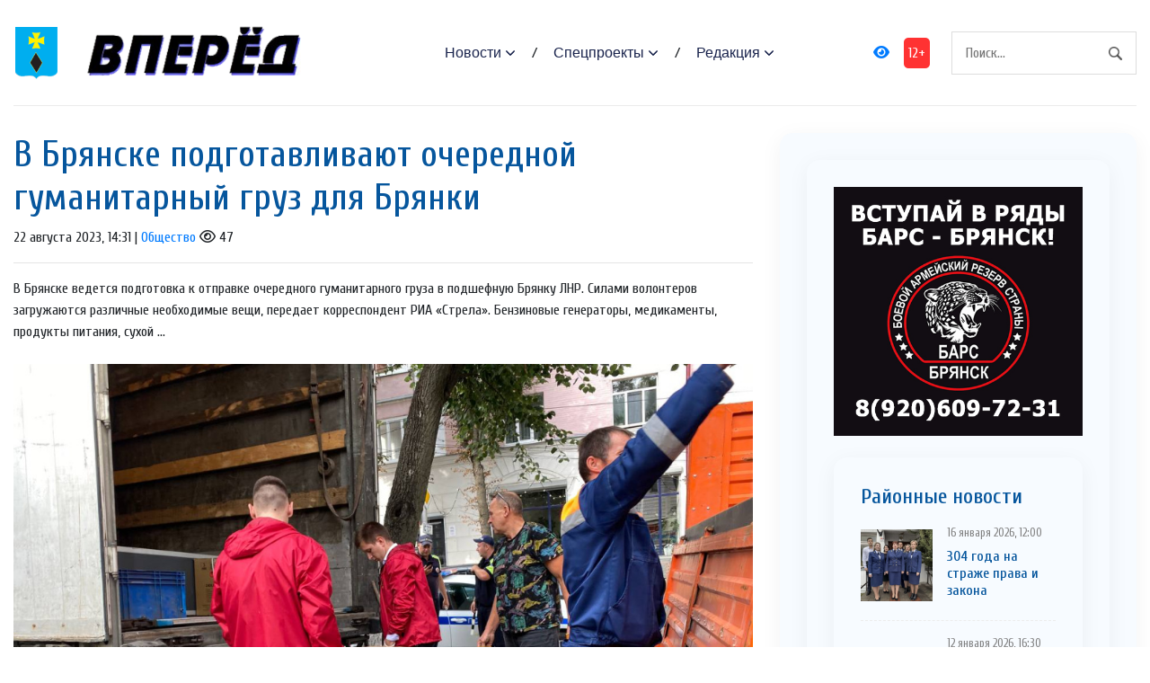

--- FILE ---
content_type: text/html; charset=UTF-8
request_url: https://vpered-pgr.ru/society/2023/08/22/v-bryanske-podgotavlivayut-ocherednoj-gumanitarnyj-gruz-dlya-bryanki/
body_size: 13815
content:
<!DOCTYPE html>
<html lang="ru-RU">
<head>
<meta charset="utf-8">
<meta name="viewport" content="width=device-width, initial-scale=1, maximum-scale=5">
<link rel="shortcut icon" href="https://vpered-pgr.ru/wp-content/themes/dvpsmi-2025/assets/images/gerb.png" type="image/x-icon">
<link rel="icon" href="https://vpered-pgr.ru/wp-content/themes/dvpsmi-2025/assets/images/gerb.png" type="image/x-icon">
<link rel="preconnect" href="https://fonts.googleapis.com">
<link rel="preconnect" href="https://fonts.gstatic.com" crossorigin>
<title>В Брянске подготавливают очередной гуманитарный груз для Брянки &#x2d; Вперед</title>

<!-- The SEO Framework Создано Сибрэ Вайэр -->
<meta name="robots" content="max-snippet:-1,max-image-preview:large,max-video-preview:-1" />
<link rel="canonical" href="https://vpered-pgr.ru/society/2023/08/22/v-bryanske-podgotavlivayut-ocherednoj-gumanitarnyj-gruz-dlya-bryanki/" />
<meta name="description" content="В Брянске ведется подготовка к отправке очередного гуманитарного груза в подшефную Брянку ЛНР. Силами волонтеров загружаются различные необходимые вещи&#8230;" />
<meta property="og:type" content="article" />
<meta property="og:locale" content="ru_RU" />
<meta property="og:site_name" content="Вперед" />
<meta property="og:title" content="В Брянске подготавливают очередной гуманитарный груз для Брянки" />
<meta property="og:description" content="В Брянске ведется подготовка к отправке очередного гуманитарного груза в подшефную Брянку ЛНР. Силами волонтеров загружаются различные необходимые вещи, передает корреспондент РИА &laquo;Стрела&raquo;." />
<meta property="og:url" content="https://vpered-pgr.ru/society/2023/08/22/v-bryanske-podgotavlivayut-ocherednoj-gumanitarnyj-gruz-dlya-bryanki/" />
<meta property="article:published_time" content="2023-08-22T11:31:15+00:00" />
<meta property="article:modified_time" content="2023-08-23T07:32:50+00:00" />
<meta name="twitter:card" content="summary_large_image" />
<meta name="twitter:title" content="В Брянске подготавливают очередной гуманитарный груз для Брянки" />
<meta name="twitter:description" content="В Брянске ведется подготовка к отправке очередного гуманитарного груза в подшефную Брянку ЛНР. Силами волонтеров загружаются различные необходимые вещи, передает корреспондент РИА &laquo;Стрела&raquo;." />
<script type="application/ld+json">{"@context":"https://schema.org","@graph":[{"@type":"WebSite","@id":"https://vpered-pgr.ru/#/schema/WebSite","url":"https://vpered-pgr.ru/","name":"Вперед","description":"официальный сайт газеты Погарского района Брянской области","inLanguage":"ru-RU","potentialAction":{"@type":"SearchAction","target":{"@type":"EntryPoint","urlTemplate":"https://vpered-pgr.ru/search/{search_term_string}/"},"query-input":"required name=search_term_string"},"publisher":{"@type":"Organization","@id":"https://vpered-pgr.ru/#/schema/Organization","name":"Вперед","url":"https://vpered-pgr.ru/"}},{"@type":"WebPage","@id":"https://vpered-pgr.ru/society/2023/08/22/v-bryanske-podgotavlivayut-ocherednoj-gumanitarnyj-gruz-dlya-bryanki/","url":"https://vpered-pgr.ru/society/2023/08/22/v-bryanske-podgotavlivayut-ocherednoj-gumanitarnyj-gruz-dlya-bryanki/","name":"В Брянске подготавливают очередной гуманитарный груз для Брянки &#x2d; Вперед","description":"В Брянске ведется подготовка к отправке очередного гуманитарного груза в подшефную Брянку ЛНР. Силами волонтеров загружаются различные необходимые вещи&#8230;","inLanguage":"ru-RU","isPartOf":{"@id":"https://vpered-pgr.ru/#/schema/WebSite"},"breadcrumb":{"@type":"BreadcrumbList","@id":"https://vpered-pgr.ru/#/schema/BreadcrumbList","itemListElement":[{"@type":"ListItem","position":1,"item":"https://vpered-pgr.ru/","name":"Вперед"},{"@type":"ListItem","position":2,"item":"https://vpered-pgr.ru/category/society/","name":"Рубрика: Общество"},{"@type":"ListItem","position":3,"name":"В Брянске подготавливают очередной гуманитарный груз для Брянки"}]},"potentialAction":{"@type":"ReadAction","target":"https://vpered-pgr.ru/society/2023/08/22/v-bryanske-podgotavlivayut-ocherednoj-gumanitarnyj-gruz-dlya-bryanki/"},"datePublished":"2023-08-22T11:31:15+00:00","dateModified":"2023-08-23T07:32:50+00:00","author":{"@type":"Person","@id":"https://vpered-pgr.ru/#/schema/Person/c69e3f66754b1adc28a800a6dc267a46","name":"SiteEditor"}}]}</script>
<!-- / The SEO Framework Создано Сибрэ Вайэр | 5.57ms meta | 0.46ms boot -->

<link rel="alternate" title="oEmbed (JSON)" type="application/json+oembed" href="https://vpered-pgr.ru/wp-json/oembed/1.0/embed?url=https%3A%2F%2Fvpered-pgr.ru%2Fsociety%2F2023%2F08%2F22%2Fv-bryanske-podgotavlivayut-ocherednoj-gumanitarnyj-gruz-dlya-bryanki%2F" />
<link rel="alternate" title="oEmbed (XML)" type="text/xml+oembed" href="https://vpered-pgr.ru/wp-json/oembed/1.0/embed?url=https%3A%2F%2Fvpered-pgr.ru%2Fsociety%2F2023%2F08%2F22%2Fv-bryanske-podgotavlivayut-ocherednoj-gumanitarnyj-gruz-dlya-bryanki%2F&#038;format=xml" />
<style id='wp-img-auto-sizes-contain-inline-css' type='text/css'>
img:is([sizes=auto i],[sizes^="auto," i]){contain-intrinsic-size:3000px 1500px}
/*# sourceURL=wp-img-auto-sizes-contain-inline-css */
</style>
<style id='classic-theme-styles-inline-css' type='text/css'>
/*! This file is auto-generated */
.wp-block-button__link{color:#fff;background-color:#32373c;border-radius:9999px;box-shadow:none;text-decoration:none;padding:calc(.667em + 2px) calc(1.333em + 2px);font-size:1.125em}.wp-block-file__button{background:#32373c;color:#fff;text-decoration:none}
/*# sourceURL=/wp-includes/css/classic-themes.min.css */
</style>
<link rel='stylesheet' id='contact-form-7-css' href='https://vpered-pgr.ru/wp-content/plugins/contact-form-7/includes/css/styles.css?ver=6.1.4' type='text/css' media='all' />
<link rel='stylesheet' id='theme-css-css' href='https://vpered-pgr.ru/wp-content/themes/dvpsmi-2025/assets/css/style.css?ver=1.1.32' type='text/css' media='all' />
<link rel='stylesheet' id='bootstrap-css-css' href='https://vpered-pgr.ru/wp-content/themes/dvpsmi-2025/assets//vendor/bootstrap/bootstrap.min.css?ver=1.1.32' type='text/css' media='all' />
<link rel='stylesheet' id='fontawesome-css' href='https://vpered-pgr.ru/wp-content/themes/dvpsmi-2025/assets/vendor/fontawesome/css/all.min.css?ver=1.1.32' type='text/css' media='all' />
<link rel='stylesheet' id='weekeyed-css-css' href='https://vpered-pgr.ru/wp-content/themes/dvpsmi-2025/assets/css/weekeyed.css?ver=1.1.32' type='text/css' media='all' />
<script type="text/javascript" src="https://vpered-pgr.ru/wp-content/themes/dvpsmi-2025/assets/vendor/jquery/jquery.min.js?ver=6.9" id="jquery-js"></script>
<script type="text/javascript" src="https://vpered-pgr.ru/wp-content/themes/dvpsmi-2025/assets/vendor/bootstrap/bootstrap.min.js?ver=6.9" id="bootstrap-js"></script>
<script type="text/javascript" src="https://vpered-pgr.ru/wp-content/themes/dvpsmi-2025/assets/js/jquery.cookie.js?ver=1.1.32" id="jquery-cookie-js-js"></script>
<script type="text/javascript" src="https://vpered-pgr.ru/wp-content/themes/dvpsmi-2025/assets/js/script.js?ver=1.1.32" id="script-js-js"></script>
<link rel="https://api.w.org/" href="https://vpered-pgr.ru/wp-json/" /><link rel="alternate" title="JSON" type="application/json" href="https://vpered-pgr.ru/wp-json/wp/v2/posts/102263" /><link rel="EditURI" type="application/rsd+xml" title="RSD" href="https://vpered-pgr.ru/xmlrpc.php?rsd" />
<style id='global-styles-inline-css' type='text/css'>
:root{--wp--preset--aspect-ratio--square: 1;--wp--preset--aspect-ratio--4-3: 4/3;--wp--preset--aspect-ratio--3-4: 3/4;--wp--preset--aspect-ratio--3-2: 3/2;--wp--preset--aspect-ratio--2-3: 2/3;--wp--preset--aspect-ratio--16-9: 16/9;--wp--preset--aspect-ratio--9-16: 9/16;--wp--preset--color--black: #000000;--wp--preset--color--cyan-bluish-gray: #abb8c3;--wp--preset--color--white: #ffffff;--wp--preset--color--pale-pink: #f78da7;--wp--preset--color--vivid-red: #cf2e2e;--wp--preset--color--luminous-vivid-orange: #ff6900;--wp--preset--color--luminous-vivid-amber: #fcb900;--wp--preset--color--light-green-cyan: #7bdcb5;--wp--preset--color--vivid-green-cyan: #00d084;--wp--preset--color--pale-cyan-blue: #8ed1fc;--wp--preset--color--vivid-cyan-blue: #0693e3;--wp--preset--color--vivid-purple: #9b51e0;--wp--preset--gradient--vivid-cyan-blue-to-vivid-purple: linear-gradient(135deg,rgb(6,147,227) 0%,rgb(155,81,224) 100%);--wp--preset--gradient--light-green-cyan-to-vivid-green-cyan: linear-gradient(135deg,rgb(122,220,180) 0%,rgb(0,208,130) 100%);--wp--preset--gradient--luminous-vivid-amber-to-luminous-vivid-orange: linear-gradient(135deg,rgb(252,185,0) 0%,rgb(255,105,0) 100%);--wp--preset--gradient--luminous-vivid-orange-to-vivid-red: linear-gradient(135deg,rgb(255,105,0) 0%,rgb(207,46,46) 100%);--wp--preset--gradient--very-light-gray-to-cyan-bluish-gray: linear-gradient(135deg,rgb(238,238,238) 0%,rgb(169,184,195) 100%);--wp--preset--gradient--cool-to-warm-spectrum: linear-gradient(135deg,rgb(74,234,220) 0%,rgb(151,120,209) 20%,rgb(207,42,186) 40%,rgb(238,44,130) 60%,rgb(251,105,98) 80%,rgb(254,248,76) 100%);--wp--preset--gradient--blush-light-purple: linear-gradient(135deg,rgb(255,206,236) 0%,rgb(152,150,240) 100%);--wp--preset--gradient--blush-bordeaux: linear-gradient(135deg,rgb(254,205,165) 0%,rgb(254,45,45) 50%,rgb(107,0,62) 100%);--wp--preset--gradient--luminous-dusk: linear-gradient(135deg,rgb(255,203,112) 0%,rgb(199,81,192) 50%,rgb(65,88,208) 100%);--wp--preset--gradient--pale-ocean: linear-gradient(135deg,rgb(255,245,203) 0%,rgb(182,227,212) 50%,rgb(51,167,181) 100%);--wp--preset--gradient--electric-grass: linear-gradient(135deg,rgb(202,248,128) 0%,rgb(113,206,126) 100%);--wp--preset--gradient--midnight: linear-gradient(135deg,rgb(2,3,129) 0%,rgb(40,116,252) 100%);--wp--preset--font-size--small: 13px;--wp--preset--font-size--medium: 20px;--wp--preset--font-size--large: 36px;--wp--preset--font-size--x-large: 42px;--wp--preset--spacing--20: 0.44rem;--wp--preset--spacing--30: 0.67rem;--wp--preset--spacing--40: 1rem;--wp--preset--spacing--50: 1.5rem;--wp--preset--spacing--60: 2.25rem;--wp--preset--spacing--70: 3.38rem;--wp--preset--spacing--80: 5.06rem;--wp--preset--shadow--natural: 6px 6px 9px rgba(0, 0, 0, 0.2);--wp--preset--shadow--deep: 12px 12px 50px rgba(0, 0, 0, 0.4);--wp--preset--shadow--sharp: 6px 6px 0px rgba(0, 0, 0, 0.2);--wp--preset--shadow--outlined: 6px 6px 0px -3px rgb(255, 255, 255), 6px 6px rgb(0, 0, 0);--wp--preset--shadow--crisp: 6px 6px 0px rgb(0, 0, 0);}:where(.is-layout-flex){gap: 0.5em;}:where(.is-layout-grid){gap: 0.5em;}body .is-layout-flex{display: flex;}.is-layout-flex{flex-wrap: wrap;align-items: center;}.is-layout-flex > :is(*, div){margin: 0;}body .is-layout-grid{display: grid;}.is-layout-grid > :is(*, div){margin: 0;}:where(.wp-block-columns.is-layout-flex){gap: 2em;}:where(.wp-block-columns.is-layout-grid){gap: 2em;}:where(.wp-block-post-template.is-layout-flex){gap: 1.25em;}:where(.wp-block-post-template.is-layout-grid){gap: 1.25em;}.has-black-color{color: var(--wp--preset--color--black) !important;}.has-cyan-bluish-gray-color{color: var(--wp--preset--color--cyan-bluish-gray) !important;}.has-white-color{color: var(--wp--preset--color--white) !important;}.has-pale-pink-color{color: var(--wp--preset--color--pale-pink) !important;}.has-vivid-red-color{color: var(--wp--preset--color--vivid-red) !important;}.has-luminous-vivid-orange-color{color: var(--wp--preset--color--luminous-vivid-orange) !important;}.has-luminous-vivid-amber-color{color: var(--wp--preset--color--luminous-vivid-amber) !important;}.has-light-green-cyan-color{color: var(--wp--preset--color--light-green-cyan) !important;}.has-vivid-green-cyan-color{color: var(--wp--preset--color--vivid-green-cyan) !important;}.has-pale-cyan-blue-color{color: var(--wp--preset--color--pale-cyan-blue) !important;}.has-vivid-cyan-blue-color{color: var(--wp--preset--color--vivid-cyan-blue) !important;}.has-vivid-purple-color{color: var(--wp--preset--color--vivid-purple) !important;}.has-black-background-color{background-color: var(--wp--preset--color--black) !important;}.has-cyan-bluish-gray-background-color{background-color: var(--wp--preset--color--cyan-bluish-gray) !important;}.has-white-background-color{background-color: var(--wp--preset--color--white) !important;}.has-pale-pink-background-color{background-color: var(--wp--preset--color--pale-pink) !important;}.has-vivid-red-background-color{background-color: var(--wp--preset--color--vivid-red) !important;}.has-luminous-vivid-orange-background-color{background-color: var(--wp--preset--color--luminous-vivid-orange) !important;}.has-luminous-vivid-amber-background-color{background-color: var(--wp--preset--color--luminous-vivid-amber) !important;}.has-light-green-cyan-background-color{background-color: var(--wp--preset--color--light-green-cyan) !important;}.has-vivid-green-cyan-background-color{background-color: var(--wp--preset--color--vivid-green-cyan) !important;}.has-pale-cyan-blue-background-color{background-color: var(--wp--preset--color--pale-cyan-blue) !important;}.has-vivid-cyan-blue-background-color{background-color: var(--wp--preset--color--vivid-cyan-blue) !important;}.has-vivid-purple-background-color{background-color: var(--wp--preset--color--vivid-purple) !important;}.has-black-border-color{border-color: var(--wp--preset--color--black) !important;}.has-cyan-bluish-gray-border-color{border-color: var(--wp--preset--color--cyan-bluish-gray) !important;}.has-white-border-color{border-color: var(--wp--preset--color--white) !important;}.has-pale-pink-border-color{border-color: var(--wp--preset--color--pale-pink) !important;}.has-vivid-red-border-color{border-color: var(--wp--preset--color--vivid-red) !important;}.has-luminous-vivid-orange-border-color{border-color: var(--wp--preset--color--luminous-vivid-orange) !important;}.has-luminous-vivid-amber-border-color{border-color: var(--wp--preset--color--luminous-vivid-amber) !important;}.has-light-green-cyan-border-color{border-color: var(--wp--preset--color--light-green-cyan) !important;}.has-vivid-green-cyan-border-color{border-color: var(--wp--preset--color--vivid-green-cyan) !important;}.has-pale-cyan-blue-border-color{border-color: var(--wp--preset--color--pale-cyan-blue) !important;}.has-vivid-cyan-blue-border-color{border-color: var(--wp--preset--color--vivid-cyan-blue) !important;}.has-vivid-purple-border-color{border-color: var(--wp--preset--color--vivid-purple) !important;}.has-vivid-cyan-blue-to-vivid-purple-gradient-background{background: var(--wp--preset--gradient--vivid-cyan-blue-to-vivid-purple) !important;}.has-light-green-cyan-to-vivid-green-cyan-gradient-background{background: var(--wp--preset--gradient--light-green-cyan-to-vivid-green-cyan) !important;}.has-luminous-vivid-amber-to-luminous-vivid-orange-gradient-background{background: var(--wp--preset--gradient--luminous-vivid-amber-to-luminous-vivid-orange) !important;}.has-luminous-vivid-orange-to-vivid-red-gradient-background{background: var(--wp--preset--gradient--luminous-vivid-orange-to-vivid-red) !important;}.has-very-light-gray-to-cyan-bluish-gray-gradient-background{background: var(--wp--preset--gradient--very-light-gray-to-cyan-bluish-gray) !important;}.has-cool-to-warm-spectrum-gradient-background{background: var(--wp--preset--gradient--cool-to-warm-spectrum) !important;}.has-blush-light-purple-gradient-background{background: var(--wp--preset--gradient--blush-light-purple) !important;}.has-blush-bordeaux-gradient-background{background: var(--wp--preset--gradient--blush-bordeaux) !important;}.has-luminous-dusk-gradient-background{background: var(--wp--preset--gradient--luminous-dusk) !important;}.has-pale-ocean-gradient-background{background: var(--wp--preset--gradient--pale-ocean) !important;}.has-electric-grass-gradient-background{background: var(--wp--preset--gradient--electric-grass) !important;}.has-midnight-gradient-background{background: var(--wp--preset--gradient--midnight) !important;}.has-small-font-size{font-size: var(--wp--preset--font-size--small) !important;}.has-medium-font-size{font-size: var(--wp--preset--font-size--medium) !important;}.has-large-font-size{font-size: var(--wp--preset--font-size--large) !important;}.has-x-large-font-size{font-size: var(--wp--preset--font-size--x-large) !important;}
/*# sourceURL=global-styles-inline-css */
</style>
</head>
<header class="navigation">
  <div class="container">
    <nav class="navbar navbar-expand-lg navbar-light px-0">
      
      
      <a class="navbar-brand order-1 py-0" href="/">
        <img style="width: 50px;" loading="prelaod" decoding="async" class="img-fluid" src="https://vpered-pgr.ru/wp-content/themes/dvpsmi-2025/assets/images/gerb.png?v=1.01" alt="Вперед">
        <img id="entryway" style="width: 300px;" loading="prelaod" decoding="async" class="img-fluid" src="https://vpered-pgr.ru/wp-content/themes/dvpsmi-2025/assets/images/logo.png?v=1.01" alt="Вперед">
      </a>
      <div class="navbar-actions order-3 ml-0 ml-md-4">
        <button aria-label="navbar toggler" class="navbar-toggler border-0" type="button" data-toggle="collapse"
          data-target="#navigation"> <span class="navbar-toggler-icon"></span>
        </button>
      </div>
      
      <form action="/" class="search order-lg-3 order-md-2 order-3 ml-auto">
        <input id="search-query" name="s" type="search" placeholder="Поиск..." autocomplete="off">
      </form>
      <div class="collapse navbar-collapse text-center order-lg-2 order-4" id="navigation">
        <ul class="navbar-nav mx-auto mt-3 mt-lg-0">


          <li class="nav-item dropdown"> <a class="nav-link dropdown-toggle" href="#" role="button"
              data-toggle="dropdown" aria-haspopup="true" aria-expanded="false">
              Новости
            </a>
            <div class="dropdown-menu"> 
              <a class="dropdown-item" href="/category/society/">Общество</a>
              <a class="dropdown-item" href="/category/politics/">Политика</a>
              <a class="dropdown-item" href="/category/economy/">Экономика</a>
              <a class="dropdown-item" href="/category/sport/">Спорт</a>
              <a class="dropdown-item" href="/category/accidents/">Происшествия</a>
              <a class="dropdown-item" href="/category/culture/">Культура</a>
              
              
            </div>
          </li>
          <li class="nav-item dropdown"> <a class="nav-link dropdown-toggle" href="#" role="button"
            data-toggle="dropdown" aria-haspopup="true" aria-expanded="false">
            Спецпроекты
          </a>
          <div class="dropdown-menu"> 
            <a class="dropdown-item" href="/category/national-projects/">Нацпроекты</a>
            <a class="dropdown-item" href="/category/80-let/">80 лет Победы</a>
            <a class="dropdown-item" href="/category/god-nauki-i-tehnologij/">Год науки и технологии</a>
          </div>
        </li>

          <li class="nav-item dropdown"> <a class="nav-link dropdown-toggle" href="#" role="button"
            data-toggle="dropdown" aria-haspopup="true" aria-expanded="false">
            Редакция
          </a>
          <div class="dropdown-menu"> 
            <a class="dropdown-item" href="/contact-info/">О сайте</a>
            <a class="dropdown-item" href="/feedback/">Обратная связь</a>
            <a class="dropdown-item" href="/we/">Коллектив</a>
          </div>
        </li>
        
        </ul>
        <a id="weekeye" href="#" class="weekeyed"><i class="fa fa-eye" aria-hidden="true"></i></a>
        <div id="age-limit">12+</div>
      </div>
    </nav>
  </div>
</header>
<main>
  <section class="section">

    <div class="container">
    
    <div class="row no-gutters-lg">

        
        <div class="col-lg-8 mb-5 mb-lg-0">
                                        
                <h1>В Брянске подготавливают очередной гуманитарный груз для Брянки</h1>
                                <div class="dateHolder">22 августа 2023, 14:31 | <a href="https://vpered-pgr.ru/category/society/">Общество</a>  <i class="fa-regular fa-eye"></i> 47 </div>
                <hr />
                В Брянске ведется подготовка к отправке очередного гуманитарного груза в подшефную Брянку ЛНР. Силами волонтеров загружаются различные необходимые вещи, передает корреспондент РИА «Стрела». Бензиновые генераторы, медикаменты, продукты питания, сухой ...                                <img class = "w-100 img-fluid my-4" src= "https://vpered-pgr.ru/wp-content/uploads/2023/08/g-1.jpg">
                                
                <p>В Брянске ведется подготовка к отправке очередного гуманитарного груза в подшефную Брянку ЛНР. Силами волонтеров загружаются различные необходимые вещи, передает корреспондент РИА «Стрела».<span id="more-102263"></span></p>
<p>Бензиновые генераторы, медикаменты, продукты питания, сухой душ, средства гигиены и многое другое для брянковчан в скором времени будет доставлено к месту назначения. В подготовке гуманитарной помощи принимали участие муниципалитеты, общественники, предприятия и рядовые жители Брянщины.</p>
                
                
                                
                

    
                  <div class="row mt-4">
                                                            

                    <div class="col-lg-6 col-md-6 col-sm-12 col-xs-12 mb-4">
                    <article class="card article-card">
                        <a href="https://vpered-pgr.ru/society/2026/01/16/s-nachala-goda-s-bryanskix-ulic-bylo-vyvezeno-bolee-22-000-tonn-snega/#single-news">
                        <div class="card-image">
                            <div class="post-info"> <span class="text-uppercase">16 января 2026, 15:11</span>
                            <span class="text-uppercase">48 <i class="fa-regular fa-eye"></i></span>
                            </div>
                            <div style="border: solid 1px #fbfbfb; height: 190px;; overflow-y: hidden;">
                                <img loading="lazy" decoding="async" src="https://vpered-pgr.ru/wp-content/uploads/2026/01/post-21.jpg " alt="С начала года с брянских улиц было вывезено более 22 000 тонн снега" class="w-100">
                            </div>
                        </div>
                        </a>
                        <div class="card-body px-0 pb-1">

                        <h4 class="h5"><a class="post-title" href="https://vpered-pgr.ru/society/2026/01/16/s-nachala-goda-s-bryanskix-ulic-bylo-vyvezeno-bolee-22-000-tonn-snega/#single-news">С начала года с брянских улиц было вывезено более 22 000 тонн снега</a></h4>
                        <p class="card-text">С начала 2026 года с улиц города Брянска было вывезено более 22 000 тонн снега. ...</p>
                        <div class="content"> <a class="read-more-btn" href="https://vpered-pgr.ru/society/2026/01/16/s-nachala-goda-s-bryanskix-ulic-bylo-vyvezeno-bolee-22-000-tonn-snega/#single-news">Читать далее</a>
                        </div>
                        </div>
                    </article>

                    </div>

                    

                    <div class="col-lg-6 col-md-6 col-sm-12 col-xs-12 mb-4">
                    <article class="card article-card">
                        <a href="https://vpered-pgr.ru/national-projects/2026/01/16/bolee-11-mlrd-rublej-budet-napravleno-na-programmu-zemskij-uchitel/#single-news">
                        <div class="card-image">
                            <div class="post-info"> <span class="text-uppercase">16 января 2026, 14:21</span>
                            <span class="text-uppercase">53 <i class="fa-regular fa-eye"></i></span>
                            </div>
                            <div style="border: solid 1px #fbfbfb; height: 190px;; overflow-y: hidden;">
                                <img loading="lazy" decoding="async" src="https://vpered-pgr.ru/wp-content/uploads/2026/01/post-20.jpg " alt="Более 1,1 млрд рублей будет направлено на программу «Земский учитель»" class="w-100">
                            </div>
                        </div>
                        </a>
                        <div class="card-body px-0 pb-1">

                        <h4 class="h5"><a class="post-title" href="https://vpered-pgr.ru/national-projects/2026/01/16/bolee-11-mlrd-rublej-budet-napravleno-na-programmu-zemskij-uchitel/#single-news">Более 1,1 млрд рублей будет направлено на программу «Земский учитель»</a></h4>
                        <p class="card-text">Завершились конкурсные отборы в рамках федеральной программы «Земский учитель», закрыты все ...</p>
                        <div class="content"> <a class="read-more-btn" href="https://vpered-pgr.ru/national-projects/2026/01/16/bolee-11-mlrd-rublej-budet-napravleno-na-programmu-zemskij-uchitel/#single-news">Читать далее</a>
                        </div>
                        </div>
                    </article>

                    </div>

                    

                    <div class="col-lg-6 col-md-6 col-sm-12 col-xs-12 mb-4">
                    <article class="card article-card">
                        <a href="https://vpered-pgr.ru/society/2026/01/16/304-goda-na-strazhe-prava-i-zakona/#single-news">
                        <div class="card-image">
                            <div class="post-info"> <span class="text-uppercase">16 января 2026, 12:00</span>
                            <span class="text-uppercase">52 <i class="fa-regular fa-eye"></i></span>
                            </div>
                            <div style="border: solid 1px #fbfbfb; height: 190px;; overflow-y: hidden;">
                                <img loading="lazy" decoding="async" src="https://vpered-pgr.ru/wp-content/uploads/2026/01/image-15-01-26-08-52.jpg " alt="304 года на страже права и закона" class="w-100">
                            </div>
                        </div>
                        </a>
                        <div class="card-body px-0 pb-1">

                        <h4 class="h5"><a class="post-title" href="https://vpered-pgr.ru/society/2026/01/16/304-goda-na-strazhe-prava-i-zakona/#single-news">304 года на страже права и закона</a></h4>
                        <p class="card-text">День работника прокуратуры ежегодно отмечается с 1996 года, согласно Указу Президента ...</p>
                        <div class="content"> <a class="read-more-btn" href="https://vpered-pgr.ru/society/2026/01/16/304-goda-na-strazhe-prava-i-zakona/#single-news">Читать далее</a>
                        </div>
                        </div>
                    </article>

                    </div>

                    

                    <div class="col-lg-6 col-md-6 col-sm-12 col-xs-12 mb-4">
                    <article class="card article-card">
                        <a href="https://vpered-pgr.ru/national-projects/2026/01/16/malye-i-srednie-predpriyatiya-bryanskoj-oblasti-poluchite-podderzhku-v-moj-biznes-do-konca-2026/#single-news">
                        <div class="card-image">
                            <div class="post-info"> <span class="text-uppercase">16 января 2026, 11:57</span>
                            <span class="text-uppercase">63 <i class="fa-regular fa-eye"></i></span>
                            </div>
                            <div style="border: solid 1px #fbfbfb; height: 190px;; overflow-y: hidden;">
                                <img loading="lazy" decoding="async" src="https://vpered-pgr.ru/wp-content/uploads/2026/01/post-19.jpg " alt="Малые и средние предприятия Брянской области: получите поддержку в «Мой бизнес» – до конца 2026" class="w-100">
                            </div>
                        </div>
                        </a>
                        <div class="card-body px-0 pb-1">

                        <h4 class="h5"><a class="post-title" href="https://vpered-pgr.ru/national-projects/2026/01/16/malye-i-srednie-predpriyatiya-bryanskoj-oblasti-poluchite-podderzhku-v-moj-biznes-do-konca-2026/#single-news">Малые и средние предприятия Брянской области: получите поддержку в «Мой бизнес» – до конца 2026</a></h4>
                        <p class="card-text">Региональный центр инжиниринга «Мой бизнес»–Брянск приглашает малые и средние предприятия ...</p>
                        <div class="content"> <a class="read-more-btn" href="https://vpered-pgr.ru/national-projects/2026/01/16/malye-i-srednie-predpriyatiya-bryanskoj-oblasti-poluchite-podderzhku-v-moj-biznes-do-konca-2026/#single-news">Читать далее</a>
                        </div>
                        </div>
                    </article>

                    </div>

                    

                    <div class="col-lg-6 col-md-6 col-sm-12 col-xs-12 mb-4">
                    <article class="card article-card">
                        <a href="https://vpered-pgr.ru/national-projects/2026/01/16/bryanskaya-oblast-ukreplyaet-ekonomiku-uchastiem-v-federalnom-proekte-proizvoditelnost-truda/#single-news">
                        <div class="card-image">
                            <div class="post-info"> <span class="text-uppercase">16 января 2026, 11:12</span>
                            <span class="text-uppercase">65 <i class="fa-regular fa-eye"></i></span>
                            </div>
                            <div style="border: solid 1px #fbfbfb; height: 190px;; overflow-y: hidden;">
                                <img loading="lazy" decoding="async" src="https://vpered-pgr.ru/wp-content/uploads/2026/01/post-18.jpg " alt="Брянская область укрепляет экономику участием в федеральном проекте &#171;Производительность труда&#187;" class="w-100">
                            </div>
                        </div>
                        </a>
                        <div class="card-body px-0 pb-1">

                        <h4 class="h5"><a class="post-title" href="https://vpered-pgr.ru/national-projects/2026/01/16/bryanskaya-oblast-ukreplyaet-ekonomiku-uchastiem-v-federalnom-proekte-proizvoditelnost-truda/#single-news">Брянская область укрепляет экономику участием в федеральном проекте &#171;Производительность труда&#187;</a></h4>
                        <p class="card-text">За четыре года реализации Федерального проекта &#171;Производительность труда&#187; входит в ...</p>
                        <div class="content"> <a class="read-more-btn" href="https://vpered-pgr.ru/national-projects/2026/01/16/bryanskaya-oblast-ukreplyaet-ekonomiku-uchastiem-v-federalnom-proekte-proizvoditelnost-truda/#single-news">Читать далее</a>
                        </div>
                        </div>
                    </article>

                    </div>

                    

                    <div class="col-lg-6 col-md-6 col-sm-12 col-xs-12 mb-4">
                    <article class="card article-card">
                        <a href="https://vpered-pgr.ru/society/2026/01/16/komandir-doma-yunarmii-lopushskoj-shkoly-udostoena-nagrady-vserossijskogo-yunarmejskogo-dvizheniya/#single-news">
                        <div class="card-image">
                            <div class="post-info"> <span class="text-uppercase">16 января 2026, 11:00</span>
                            <span class="text-uppercase">54 <i class="fa-regular fa-eye"></i></span>
                            </div>
                            <div style="border: solid 1px #fbfbfb; height: 190px;; overflow-y: hidden;">
                                <img loading="lazy" decoding="async" src="https://vpered-pgr.ru/wp-content/uploads/2026/01/16_elistratova-1326x746-1.jpg " alt="Командир Дома Юнармии Лопушской школы удостоена награды всероссийского юнармейского движения" class="w-100">
                            </div>
                        </div>
                        </a>
                        <div class="card-body px-0 pb-1">

                        <h4 class="h5"><a class="post-title" href="https://vpered-pgr.ru/society/2026/01/16/komandir-doma-yunarmii-lopushskoj-shkoly-udostoena-nagrady-vserossijskogo-yunarmejskogo-dvizheniya/#single-news">Командир Дома Юнармии Лопушской школы удостоена награды всероссийского юнармейского движения</a></h4>
                        <p class="card-text">Этот Дом Юнармии объединяет 300 юнармейцев четырех школ Выгоничского района. Они активно ...</p>
                        <div class="content"> <a class="read-more-btn" href="https://vpered-pgr.ru/society/2026/01/16/komandir-doma-yunarmii-lopushskoj-shkoly-udostoena-nagrady-vserossijskogo-yunarmejskogo-dvizheniya/#single-news">Читать далее</a>
                        </div>
                        </div>
                    </article>

                    </div>

                                        <hr>

                    
                 </div>

                  


            
        </div>
            
                <div class="col-lg-4">
            
      <div class="widget">
          <div class="widget-body">
            

          <div class="slider-container">
              <div class="slider">
                           </div>
 
        </div>

         <div class="widget">
          <div class="widget-body">
            

            <div class="slider-container">
              <div class="slider">
                <img loading="lazy" decoding="async" src="https://bryansk-smi.ru/cdn/bars-new.jpg" alt="" class="w-100 d-block">
<img loading="lazy" decoding="async" src="https://bryansk-smi.ru/cdn/contract-new.jpg" alt="" class="w-100 d-block">
<img loading="lazy" decoding="async" src="https://bryansk-smi.ru/cdn/swo.jpg" alt="" class="w-100 d-block">
<img style="cursor: pointer" onclick="location.href='https://xn--e1aaacjcsgnnlp1a9n.xn--p1ai'" loading="lazy" decoding="async" src="https://bryansk-smi.ru/cdn/slug.jpg" alt="" class="w-100 d-block">            </div>
 
        </div>

<script>
  jQuery(document).ready(function($){

    jQuery('.navbar-toggler-icon').click(function() {
      jQuery('#navigation').toggle(); 
    });
              
              
  const $slider = $('.slider');
  const $slides = $('.slider img');
  const slideCount = $slides.length;
  let currentIndex = 0;
  console.log ("$slider", $slider); 
  // Set initial position
  $slider.css('transform', 'translateX(0)');
  
  // Previous button click handler
  $('.prev').click(function() {
    if (currentIndex > 0) {
      currentIndex--;
    } else {
      currentIndex = slideCount - 1; // Loop to last slide
    }
    updateSlider();
  });
  
  // Next button click handler
  $('.next').click(function() {
    if (currentIndex < slideCount - 1) {
      currentIndex++;
    } else {
      currentIndex = 0; // Loop to first slide
    }
    updateSlider();
  });
  
  // Auto-advance slides (optional)
  let slideInterval = setInterval(function() {
    $('.next').click();
  }, 5000);
  
  // Pause on hover (optional)
  $('.slider-container').hover(
    function() {
      clearInterval(slideInterval);
    },
    function() {
      slideInterval = setInterval(function() {
        $('.next').click();
      }, 5000);
    }
  );
  
  // Update slider position
  function updateSlider() {
    const translateX = -currentIndex * 100;
    $slider.css('transform', `translateX(${translateX}%)`);
  }

});
</script>
          <div class="widget-body mt-4">
            <div class="widget-list">
              <a href="/location/areanews/"><h4 class="section-title mb-3">Районные новости</h4></a>
                            <a class="media align-items-center" href="https://vpered-pgr.ru/society/2026/01/16/304-goda-na-strazhe-prava-i-zakona/#single-news">
                <img loading="lazy" decoding="async" src="https://vpered-pgr.ru/wp-content/uploads/2026/01/image-15-01-26-08-52.jpg" alt="" class="w-100">
                <div class="media-body ml-3">
                  <h6><small style="color: Gray">16 января 2026, 12:00</small></h6>
                  <h6 style="margin-top:5px">304 года на страже права и закона</h6>
                  <!--<p class="mb-0 small">День работника прокуратуры ежегодно отмечается с 1996 года, согласно Указу Президента ...</p>-->
                </div>
              </a>
                            <a class="media align-items-center" href="https://vpered-pgr.ru/society/2026/01/12/sostoyalos-torzhestvennoe-otkrytie-pogarskogo-detskogo-sada-1/#single-news">
                <img loading="lazy" decoding="async" src="https://vpered-pgr.ru/wp-content/uploads/2026/01/glavnyj-snimok.jpeg" alt="" class="w-100">
                <div class="media-body ml-3">
                  <h6><small style="color: Gray">12 января 2026, 16:30</small></h6>
                  <h6 style="margin-top:5px">В Погаре после капитального ремонта открыли детский сад  «Ёлочка»</h6>
                  <!--<p class="mb-0 small">Первый рабочий день 2026 года в поселке Погар начался с радостного события: после ремонта в ...</p>-->
                </div>
              </a>
                            <a class="media align-items-center" href="https://vpered-pgr.ru/society/2026/01/08/v-pogarskom-rajone-aktivno-raschishhayut-dorogi-ot-snega/#single-news">
                <img loading="lazy" decoding="async" src="https://vpered-pgr.ru/wp-content/uploads/2026/01/img_5821.jpg" alt="" class="w-100">
                <div class="media-body ml-3">
                  <h6><small style="color: Gray">8 января 2026, 12:26</small></h6>
                  <h6 style="margin-top:5px">В  Погарском районе активно расчищают дороги от снега</h6>
                  <!--<p class="mb-0 small">Борьба со снежной стихией требует постоянного внимания и усилий. Несмотря на сложности, ...</p>-->
                </div>
              </a>
                            <a class="media align-items-center" href="https://vpered-pgr.ru/society/2026/01/05/v-pogare-sostoyalsya-mezhrajonnyj-shaxmatnyj-turnir/#single-news">
                <img loading="lazy" decoding="async" src="https://vpered-pgr.ru/wp-content/uploads/2026/01/wuyc2t2hxh6im9q8xrxygdmak3te1055.webp" alt="" class="w-100">
                <div class="media-body ml-3">
                  <h6><small style="color: Gray">5 января 2026, 15:01</small></h6>
                  <h6 style="margin-top:5px">В Погаре состоялся межрайонный шахматный турнир</h6>
                  <!--<p class="mb-0 small">Валентин Семёнович, как заслуженный тренер и первый наставник Яна Непомнящего, вдохновляет ...</p>-->
                </div>
              </a>
                            <a class="media align-items-center" href="https://vpered-pgr.ru/society/2026/01/05/v-pogarskom-rajone-pozdravili-rabotnikov-ekstrennyx-sluzhb-i-nepreryvnyx-proizvodstv/#single-news">
                <img loading="lazy" decoding="async" src="https://vpered-pgr.ru/wp-content/uploads/2026/01/lfwjj2gqw1pzh37w9rwza9y2z4qa4kda.webp" alt="" class="w-100">
                <div class="media-body ml-3">
                  <h6><small style="color: Gray">5 января 2026, 14:58</small></h6>
                  <h6 style="margin-top:5px">В Погарском районе поздравили работников экстренных служб и непрерывных производств</h6>
                  <!--<p class="mb-0 small">Новый год — это время волшебства, и так приятно видеть, как дети принимают участие в создании ...</p>-->
                </div>
              </a>
                          </div>
          </div>

          
          <div class="widget-body mt-4">
            <div class="widget-list">

              <a href="/location/provincenews/"><h4 class="section-title mb-3">Областные новости</h4></a>
                            <a class="media align-items-center" href="https://vpered-pgr.ru/society/2026/01/16/s-nachala-goda-s-bryanskix-ulic-bylo-vyvezeno-bolee-22-000-tonn-snega/#single-news">
                <img loading="lazy" decoding="async" src="https://vpered-pgr.ru/wp-content/uploads/2026/01/post-21.jpg" alt="" class="w-100">
                <div class="media-body ml-3">
                  <h6><small style="color: Gray">16 января 2026, 15:11</small></h6>
                  <h6 style="margin-top:5px">С начала года с брянских улиц было вывезено более 22 000 тонн снега</h6>
                  <!--<p class="mb-0 small">С начала 2026 года с улиц города Брянска было вывезено более 22 000 тонн снега. ...</p>-->
                </div>
              </a>
                            <a class="media align-items-center" href="https://vpered-pgr.ru/national-projects/2026/01/16/bolee-11-mlrd-rublej-budet-napravleno-na-programmu-zemskij-uchitel/#single-news">
                <img loading="lazy" decoding="async" src="https://vpered-pgr.ru/wp-content/uploads/2026/01/post-20.jpg" alt="" class="w-100">
                <div class="media-body ml-3">
                  <h6><small style="color: Gray">16 января 2026, 14:21</small></h6>
                  <h6 style="margin-top:5px">Более 1,1 млрд рублей будет направлено на программу «Земский учитель»</h6>
                  <!--<p class="mb-0 small">Завершились конкурсные отборы в рамках федеральной программы «Земский учитель», закрыты все ...</p>-->
                </div>
              </a>
                            <a class="media align-items-center" href="https://vpered-pgr.ru/national-projects/2026/01/16/malye-i-srednie-predpriyatiya-bryanskoj-oblasti-poluchite-podderzhku-v-moj-biznes-do-konca-2026/#single-news">
                <img loading="lazy" decoding="async" src="https://vpered-pgr.ru/wp-content/uploads/2026/01/post-19.jpg" alt="" class="w-100">
                <div class="media-body ml-3">
                  <h6><small style="color: Gray">16 января 2026, 11:57</small></h6>
                  <h6 style="margin-top:5px">Малые и средние предприятия Брянской области: получите поддержку в «Мой бизнес» – до конца 2026</h6>
                  <!--<p class="mb-0 small">Региональный центр инжиниринга «Мой бизнес»–Брянск приглашает малые и средние предприятия ...</p>-->
                </div>
              </a>
                            <a class="media align-items-center" href="https://vpered-pgr.ru/national-projects/2026/01/16/bryanskaya-oblast-ukreplyaet-ekonomiku-uchastiem-v-federalnom-proekte-proizvoditelnost-truda/#single-news">
                <img loading="lazy" decoding="async" src="https://vpered-pgr.ru/wp-content/uploads/2026/01/post-18.jpg" alt="" class="w-100">
                <div class="media-body ml-3">
                  <h6><small style="color: Gray">16 января 2026, 11:12</small></h6>
                  <h6 style="margin-top:5px">Брянская область укрепляет экономику участием в федеральном проекте &#171;Производительность труда&#187;</h6>
                  <!--<p class="mb-0 small">За четыре года реализации Федерального проекта &#171;Производительность труда&#187; входит в ...</p>-->
                </div>
              </a>
                            <a class="media align-items-center" href="https://vpered-pgr.ru/society/2026/01/16/komandir-doma-yunarmii-lopushskoj-shkoly-udostoena-nagrady-vserossijskogo-yunarmejskogo-dvizheniya/#single-news">
                <img loading="lazy" decoding="async" src="https://vpered-pgr.ru/wp-content/uploads/2026/01/16_elistratova-1326x746-1.jpg" alt="" class="w-100">
                <div class="media-body ml-3">
                  <h6><small style="color: Gray">16 января 2026, 11:00</small></h6>
                  <h6 style="margin-top:5px">Командир Дома Юнармии Лопушской школы удостоена награды всероссийского юнармейского движения</h6>
                  <!--<p class="mb-0 small">Этот Дом Юнармии объединяет 300 юнармейцев четырех школ Выгоничского района. Они активно ...</p>-->
                </div>
              </a>
                          </div>
          </div>
  
          <div class="widget-body mt-4">
            <div class="widget-list" style="text-align: center;">
                <a href="https://маяк32.рф/category/80-let/"><img src="https://bryansk-smi.ru/cdn/80.jpg"></a>
<div class="mb-4"></div>
<a href="https://may9.ru/"><img src="https://bryansk-smi.ru/cdn/9maynew.jpg"></a>
<div class="mb-4"></div>
<a href="https://www.gosuslugi.ru/landing/mp_dom"><img src="https://bryansk-smi.ru/cdn/gu250x250.jpg"></a>
<div class="mb-4"></div>
<a href="https://russia.ru/"><img style="width: 250px" src="https://bryansk-smi.ru/cdn/3880%D1%852770-4-01.jpg?v=11"></a>

<a style="font-size: 14px;" href="https://vk.com/gazetapogar"><div id="vkbanner"><i class="fa-brands fa-vk"></i>&nbsp;подписаться ВКонтакте</div></a><a style="font-size: 14px;" href="https://ok.ru/gazetapogar"><div id="okbanner"><i class="fa-brands fa-square-odnoklassniki"></i>&nbsp;подписаться в Одноклассниках</div></a>
<style>
.mb-4 { margin-bottom: 10px;}
#vkbanner {
	background-color: #507299;
	border-radius: 5px;
	padding: 10px;
	width: 100%;
	text-align: center;
	color: white !important;
	margin: 20px 0;
}
#okbanner {
	background-color: #EE8208;
	border-radius: 5px;
	padding: 10px;
	width: 100%;
	text-align: center;
	color: white !important;
	margin: 20px 0;
}
#tgbanner {
	background-color: #0088cc;
	border-radius: 5px;
	padding: 10px;
	width: 100%;
	text-align: center;
	color: white !important;
	margin: 20px 0;
}
</style>            </div>
          </div>
      

        <div class="widget mt-4">
          <div class="widget-body">
                            <div id="calendar_holder"><table id="wp-calendar">
        <caption>Январь 2026</caption>
        <thead>
        <tr>
		<th scope="col" title="Понедельник">Пн</th>
		<th scope="col" title="Вторник">Вт</th>
		<th scope="col" title="Среда">Ср</th>
		<th scope="col" title="Четверг">Чт</th>
		<th scope="col" title="Пятница">Пт</th>
		<th scope="col" title="Суббота">Сб</th>
		<th scope="col" title="Воскресенье">Вс</th>
        </tr>
        </thead>
    
        <tfoot>
        <tr>
		<td colspan="3" id="prev"><a href="https://vpered-pgr.ru/2025/12/">&laquo; Дек</a></td>
		<td class="pad">&nbsp;</td>
		<td colspan="3" id="next" class="pad">&nbsp;</td>
        </tr>
        </tfoot>
    
        <tbody>
        <tr>
		<td colspan="3" class="pad">&nbsp;</td><td><a href="https://vpered-pgr.ru/2026/01/01/" aria-label="Записи, опубликованные 01.01.2026">1</a></td><td><a href="https://vpered-pgr.ru/2026/01/02/" aria-label="Записи, опубликованные 02.01.2026">2</a></td><td>3</td><td><a href="https://vpered-pgr.ru/2026/01/04/" aria-label="Записи, опубликованные 04.01.2026">4</a></td>
	</tr>
	<tr>
		<td><a href="https://vpered-pgr.ru/2026/01/05/" aria-label="Записи, опубликованные 05.01.2026">5</a></td><td>6</td><td>7</td><td><a href="https://vpered-pgr.ru/2026/01/08/" aria-label="Записи, опубликованные 08.01.2026">8</a></td><td>9</td><td>10</td><td><a href="https://vpered-pgr.ru/2026/01/11/" aria-label="Записи, опубликованные 11.01.2026">11</a></td>
	</tr>
	<tr>
		<td><a href="https://vpered-pgr.ru/2026/01/12/" aria-label="Записи, опубликованные 12.01.2026">12</a></td><td><a href="https://vpered-pgr.ru/2026/01/13/" aria-label="Записи, опубликованные 13.01.2026">13</a></td><td><a href="https://vpered-pgr.ru/2026/01/14/" aria-label="Записи, опубликованные 14.01.2026">14</a></td><td><a href="https://vpered-pgr.ru/2026/01/15/" aria-label="Записи, опубликованные 15.01.2026">15</a></td><td><a href="https://vpered-pgr.ru/2026/01/16/" aria-label="Записи, опубликованные 16.01.2026">16</a></td><td id="today">17</td><td>18</td>
	</tr>
	<tr>
		<td>19</td><td>20</td><td>21</td><td>22</td><td>23</td><td>24</td><td>25</td>
	</tr>
	<tr>
		<td>26</td><td>27</td><td>28</td><td>29</td><td>30</td><td>31</td>
		<td class="pad" colspan="1">&nbsp;</td>
	</tr>
	</tbody>
	</table></div>
				<script>
				$(document).ready(function() {
						$('body').on('click','#prev > a, #next > a',function(event){
							
							$("#calendar_holder").addClass("calendFade", 1500);
							event.preventDefault(); 
							var calend = $(this).attr('href'); 
							var calend_arr = calend.split('/');
							var year = calend_arr[3]; 
							var monthname = calend_arr[4]; 
							console.log (calend); 
							$.ajax({
								url: "/templates/smi/ajax/get_calendar.php",
								data: {"year": year, 'monthname': monthname},
								success: function(response) {
										$("#calendar_holder").html(response);
										$("#calendar_holder").removeClass("calendFade", 1500);
								}
							});
							return false; 
						});
					});
				</script>	
		</div>
          </div>
        </div>
    </div>
  </div>
        </div>
          </div>
</div>
      </div>
    </div>
  </section>
</main>
<section class="section desktop-only">
    <div class="container">
        <div class="row no-gutters-lg">
				<div class="col-2 mb-5 mb-lg-0 bottom-banner"><a href="http://duma.bryansk.in/"><img src="https://bryansk-smi.ru/cdn/templates/smi/gfx/bod.jpg"></a></div>
				<div class="col-2 mb-5 mb-lg-0 bottom-banner"><a href="http://dvp32.ru/"><img src="https://bryansk-smi.ru/cdn/templates/smi/gfx/dvpbo.jpg"></a></div>
				<div class="col-2 mb-5 mb-lg-0 bottom-banner"><a href="https://riastrela.ru/"><img src="https://klitnsy-trud.ru/cdn/strela.jpg"></a></div> 
				<div class="col-2 mb-5 mb-lg-0 bottom-banner"><a href="https://vk.com/@bryanskoblru"><img style="border: none;" src="https://klitnsy-trud.ru/cdn/75let.jpg"></a></div>
				<div class="col-2 mb-5 mb-lg-0 bottom-banner"><a href="http://www.bryanskobl.ru/"><img src="https://bryansk-smi.ru/cdn/templates/smi/gfx/pbo.jpg"></a></div>
				<div class="col-2 mb-5 mb-lg-0 bottom-banner"><a href="http://www.bryanskobl.ru/poll/effectiveness/"><img src="https://bryansk-smi.ru/cdn/templates/smi/gfx/opros.jpg"></a></div>
				<div class="col-2 mb-5 mb-lg-0 bottom-banner"><a href="http://www.kremlin.ru/"><img src="https://bryansk-smi.ru/cdn/templates/smi/gfx/prf.jpg"></a></div>
				<div class="col-2 mb-5 mb-lg-0 bottom-banner"><a href="http://sj32.ru/"><img src="https://bryansk-smi.ru/cdn/templates/smi/gfx/sj.jpg"></a></div>
				<div class="col-2 mb-5 mb-lg-0 bottom-banner"><a href="http://publication.pravo.gov.ru/SignatoryAuthority/region32/"><img src="https://bryansk-smi.ru/cdn/templates/smi/gfx/pravo.jpg"></a></div>
				<div class="col-2 mb-5 mb-lg-0 bottom-banner"><a href="http://www.guberniya.tv/"><img src="https://bryansk-smi.ru/cdn/templates/smi/gfx/bgub.jpg"></a></div>
				<div class="col-2 mb-5 mb-lg-0 bottom-banner"><a href="http://персональныеданные.дети/multimedia/videorolik_o_zawite_detskih_personalnyh_dannyh1/"><img src="https://bryansk-smi.ru/cdn/templates/smi/gfx/pers-deti.jpg"></a></div>
				<div class="col-2 mb-5 mb-lg-0 bottom-banner"><a href="http://dvp32.ru/?p=11699/"><img src="https://bryansk-smi.ru/cdn/templates/smi/gfx/pam-daty190-90.png"></a></div>
				<div class="col-2 mb-5 mb-lg-0 bottom-banner"><a href="http://www.bryanskobl.ru/president-strategic-initiatives"><img src="https://klitnsy-trud.ru/cdn/strategic-initiatives.png"></a></div>
				<div class="col-2 mb-5 mb-lg-0 bottom-banner"><a href="https://www.oprf.ru/1449/2134/2412/2413/"><img style="border: none;" src="https://klitnsy-trud.ru/cdn/anti-terror.png"></a></div>
				<div class="col-2 mb-5 mb-lg-0 bottom-banner"><a href="https://32.мвд.рф/%D0%BC%D0%BE%D1%88%D0%B5%D0%BD%D0%BD%D0%B8%D1%87%D0%B5%D1%81%D1%82%D0%B2%D0%BE/"><img style="border: none;" src="https://klitnsy-trud.ru/cdn/cheater.png"></a></div>
				<div class="col-2 mb-5 mb-lg-0 bottom-banner"><a href="http://www.bryanskobl.ru/national-projects/"><img style="border: none;" src="https://klitnsy-trud.ru/cdn/nacionalnye-proekty.png"></a></div>
				<div class="col-2 mb-5 mb-lg-0 bottom-banner"><a href="http://pravo.minjust.ru"><img  src="https://bryansk-smi.ru/cdn/norma.jpg"  alt="Правовой портал Нормативные правовые акты в Российской Федерации"></a></div>
				<div class="col-2 mb-5 mb-lg-0 bottom-banner"><a href="https://спроси.дом.рф/instructions/semeinaya-ipoteka/" rel="noreferrer"><img  src="https://klitnsy-trud.ru/cdn/hipoteca.jpg"  alt="Cемейная ипотека: условия, кто и как может оформить"></a></div>
		</div>
	</div>
</div>
<style>
	.bottom-banner img{ width: 160px; height: 60px; padding: 5px; }
	@media screen and (max-width: 800px) {
		.desktop-only { display: none;}
	}

</style>
</section>

<!-- Подвал -->
<footer class="d-flex flex-wrap justify-content-between align-items-center py-4 border-top">
    <p class="col-md-4 mb-0 text-muted">2026 &copy; Редакция газеты «Вперед» <span id="age-limit-mob">12+</span></p>

    <ul class="nav col-md-4 justify-content-center">
      <li class="nav-item"><a href="/contact-info/" class="nav-link px-2 text-muted">О проекте</a></li>
      <li class="nav-item"><a href="/sitemap/" class="nav-link px-2 text-muted">Карта сайта</a></li>
      <li class="nav-item"></li>
    </ul>

    <p class="col-md-4 d-flex align-items-center justify-content-end mb-3 mb-md-0 me-md-auto link-dark text-decoration-none">
        <!-- Yandex.Metrika informer --> <a href="https://metrika.yandex.ru/stat/?id=46485201&amp;from=informer" target="_blank" rel="nofollow">
  <img src="https://informer.yandex.ru/informer/46485201/3_1_FFFFFFFF_EFEFEFFF_0_pageviews" style="width:88px; height:31px; border:0;" alt="Яндекс.Метрика" title="Яндекс.Метрика: данные за сегодня (просмотры, визиты и уникальные посетители)" class="ym-advanced-informer" data-cid="46485201" data-lang="ru" /></a> <!-- /Yandex.Metrika informer --> <!-- Yandex.Metrika counter --> <script type="text/javascript" > (function(m,e,t,r,i,k,a){m[i]=m[i]||function(){(m[i].a=m[i].a||[]).push(arguments)}; m[i].l=1*new Date(); for (var j = 0; j < document.scripts.length; j++) {if (document.scripts[j].src === r) { return; }} k=e.createElement(t),a=e.getElementsByTagName(t)[0],k.async=1,k.src=r,a.parentNode.insertBefore(k,a)}) (window, document, "script", "https://mc.yandex.ru/metrika/tag.js", "ym"); ym(46485201, "init", { clickmap:true, trackLinks:true, accurateTrackBounce:true }); </script> <noscript><div><img src="https://mc.yandex.ru/watch/46485201" style="position:absolute; left:-9999px;" alt="" /></div></noscript> <!-- /Yandex.Metrika counter -->
&nbsp;&nbsp;
<!--LiveInternet counter--><a href="https://www.liveinternet.ru/click"
target="_blank"><img id="licnt6075" width="88" height="31" style="border:0" 
title="LiveInternet: показано число просмотров за 24 часа, посетителей за 24 часа и за сегодня"
src="[data-uri]"
alt=""/></a><script>(function(d,s){d.getElementById("licnt6075").src=
"https://counter.yadro.ru/hit?t14.11;r"+escape(d.referrer)+
((typeof(s)=="undefined")?"":";s"+s.width+"*"+s.height+"*"+
(s.colorDepth?s.colorDepth:s.pixelDepth))+";u"+escape(d.URL)+
";h"+escape(d.title.substring(0,150))+";"+Math.random()})
(document,screen)</script><!--/LiveInternet-->
  
    </p>
  </footer>
   <script type="speculationrules">
{"prefetch":[{"source":"document","where":{"and":[{"href_matches":"/*"},{"not":{"href_matches":["/wp-*.php","/wp-admin/*","/wp-content/uploads/*","/wp-content/*","/wp-content/plugins/*","/wp-content/themes/dvpsmi-2025/*","/*\\?(.+)"]}},{"not":{"selector_matches":"a[rel~=\"nofollow\"]"}},{"not":{"selector_matches":".no-prefetch, .no-prefetch a"}}]},"eagerness":"conservative"}]}
</script>
<script type="text/javascript" src="https://vpered-pgr.ru/wp-includes/js/dist/hooks.min.js?ver=dd5603f07f9220ed27f1" id="wp-hooks-js"></script>
<script type="text/javascript" src="https://vpered-pgr.ru/wp-includes/js/dist/i18n.min.js?ver=c26c3dc7bed366793375" id="wp-i18n-js"></script>
<script type="text/javascript" id="wp-i18n-js-after">
/* <![CDATA[ */
wp.i18n.setLocaleData( { 'text direction\u0004ltr': [ 'ltr' ] } );
//# sourceURL=wp-i18n-js-after
/* ]]> */
</script>
<script type="text/javascript" src="https://vpered-pgr.ru/wp-content/plugins/contact-form-7/includes/swv/js/index.js?ver=6.1.4" id="swv-js"></script>
<script type="text/javascript" id="contact-form-7-js-translations">
/* <![CDATA[ */
( function( domain, translations ) {
	var localeData = translations.locale_data[ domain ] || translations.locale_data.messages;
	localeData[""].domain = domain;
	wp.i18n.setLocaleData( localeData, domain );
} )( "contact-form-7", {"translation-revision-date":"2025-09-30 08:46:06+0000","generator":"GlotPress\/4.0.3","domain":"messages","locale_data":{"messages":{"":{"domain":"messages","plural-forms":"nplurals=3; plural=(n % 10 == 1 && n % 100 != 11) ? 0 : ((n % 10 >= 2 && n % 10 <= 4 && (n % 100 < 12 || n % 100 > 14)) ? 1 : 2);","lang":"ru"},"This contact form is placed in the wrong place.":["\u042d\u0442\u0430 \u043a\u043e\u043d\u0442\u0430\u043a\u0442\u043d\u0430\u044f \u0444\u043e\u0440\u043c\u0430 \u0440\u0430\u0437\u043c\u0435\u0449\u0435\u043d\u0430 \u0432 \u043d\u0435\u043f\u0440\u0430\u0432\u0438\u043b\u044c\u043d\u043e\u043c \u043c\u0435\u0441\u0442\u0435."],"Error:":["\u041e\u0448\u0438\u0431\u043a\u0430:"]}},"comment":{"reference":"includes\/js\/index.js"}} );
//# sourceURL=contact-form-7-js-translations
/* ]]> */
</script>
<script type="text/javascript" id="contact-form-7-js-before">
/* <![CDATA[ */
var wpcf7 = {
    "api": {
        "root": "https:\/\/vpered-pgr.ru\/wp-json\/",
        "namespace": "contact-form-7\/v1"
    },
    "cached": 1
};
//# sourceURL=contact-form-7-js-before
/* ]]> */
</script>
<script type="text/javascript" src="https://vpered-pgr.ru/wp-content/plugins/contact-form-7/includes/js/index.js?ver=6.1.4" id="contact-form-7-js"></script>
    </body>
     <link href="https://fonts.googleapis.com/css2?family=Cuprum:ital,wght@0,400..700;1,400..700&display=swap" rel="stylesheet">

    <style>
       #main--footer { padding-bottom: 0 !important; }
       footer {background-color: aliceblue;}
       .front-img { aspect-ratio: 16 / 9; object-fit: cover;}
       .container, .container-lg, .container-md, .container-sm, .container-xl {
        	max-width: 1440px !important;
        }

        .card-body-tile {
        	padding-top: 0.7rem;
        }

        #age-limit{
          background-color: red;
          color: white;
          padding: 5px;
          opacity: .8;
          border-radius: 5px;
      }
     #age-limit-mob {
          background-color: red;
          color: white;
          padding: 1px 3px;
          opacity: .8;
          border-radius: 1px;
      }

      .wpcf7 {
        border: solid 1px #dedede;
        padding: 1rem;
        border-radius: 17px;
        margin-bottom: 1rem;
      }

      .wpcf7 .form-control {
        width: 100%;
      }

      .wpcf7 label {
          display: inline-block;
          margin-bottom: .5rem;
          width: 100%;
      }

      .weekeyed {
        margin-right: 1rem;
      }

      @media all and (max-width: 600px)
      {
        #age-limit { display: none; }
      }
 
      @media all and (min-width: 600px)
      {
        #age-limit-mob { display: none; }
      }



      
      body {
        background-color: #fff      }

      .card, .widget-body {
        background-color: #f7fbff      } 

      table td { padding: 1rem; border: solid 1px Silver; }

      

      

      
      
      
      
            body {
      font-family: "Cuprum", sans-serif;
      }

      p {
      font-family: "Cuprum", sans-serif;
      }

      h1, h2, h3, h4, h5, h6, .h1, .h2, .h3, .h4, .h5, .h6 {
        font-family: "Cuprum", sans-serif;
      }
            
      
            .post-title, .content a {
          background-image: linear-gradient(#98e276, #98e276);
      }
      
            .article-card {
      	box-shadow: 0 5px 25px rgba(0, 0, 0, 0.05);
      }
      
            .post-title, .h1, .h2, .h3, .h4, .h5, .h6, h1, h2, h3, h4, h5, h6 {
      	color: #06569d;
      }
      
                    .card, .widget-body { border-radius: .9rem;
      }
          

  
  .card-image .post-info {
	bottom: 20px !important;
  top: inherit;
}

  
  .slider-container {
  position: relative;
  
  margin: 0 auto;
  overflow: hidden;
}

.slider {
  display: flex;
  width: 100%;
  height: 100%;
  transition: transform 0.5s ease-in-out;
}

.slider img {
  min-width: 100%;
  height: 100%;
  object-fit: cover;
}

.prev, .next {
  position: absolute;
  top: 50%;
  transform: translateY(-50%);
  background: rgba(0,0,0,0.5);
  color: white;
  border: none;
  padding: 10px 15px;
  cursor: pointer;
  z-index: 10;
}

.prev {
  left: 10px;
}

.next {
  right: 10px;
}
.aligncenter {  display: block;
  margin: auto;
   }

@media (min-width: 768px) {
  .desctop-only {
    display: block;
  }
  .mobile-only {
    display: none !important;
  }
}

@media (max-width: 767px) {
  .desctop-only {
    display: none;
  }
  .mobile-only {
    display: block;
  }
  .mob-pad { padding: 0 !important;}

  .navigation .navbar {
	border-bottom: none;
}
}

.mob-switch { width: 49%; display: inline-block; text-align: center; }

.location-switch {
	border: solid 1px Silver;
	border-radius: 7px;
	margin: 0 10%;
	padding: 5px 0;
}

.passive { color: Silver !important}
.passive:hover { color: #06569d !important;}

	
</style>  


 
</html>
<!-- Dynamic page generated in 0.458 seconds. -->
<!-- Cached page generated by WP-Super-Cache on 2026-01-17 12:32:30 -->

<!-- super cache -->